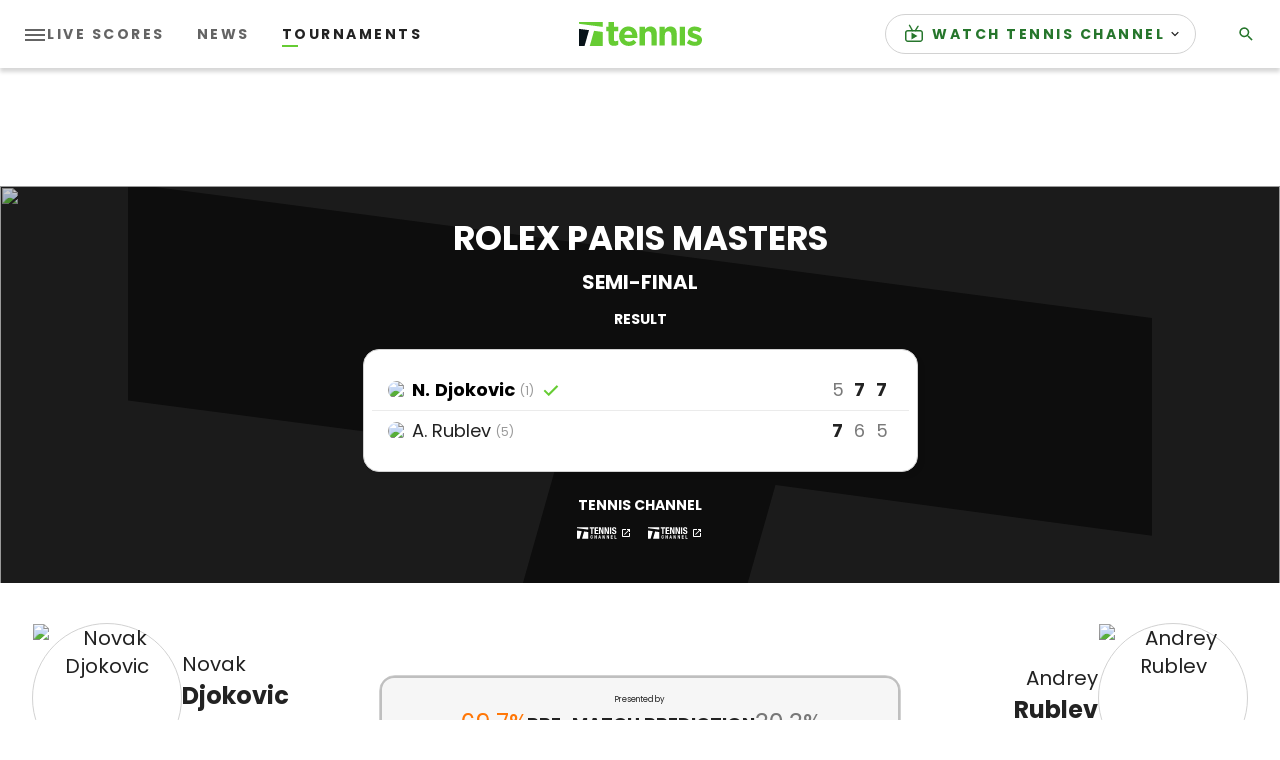

--- FILE ---
content_type: application/javascript; charset=utf-8
request_url: https://fundingchoicesmessages.google.com/f/AGSKWxWME0zMbQ3VQhCVwgtXSDhMNGw9H8fbRGHHigGzhAI9eZEN5Xiw4AR6uMrzYplSlPV5tPgu2xGzTcWnnFXPyTZNhBuhVXa11VZ6yWaO5RtSHhrJfHhayvKNrgSct58la7UoEXTtrw==?fccs=W251bGwsbnVsbCxudWxsLG51bGwsbnVsbCxudWxsLFsxNzY4ODc5Mzc5LDI1NDAwMDAwMF0sbnVsbCxudWxsLG51bGwsW251bGwsWzcsOSw2XSxudWxsLDIsbnVsbCwiZW4iLG51bGwsbnVsbCxudWxsLG51bGwsbnVsbCwzXSwiaHR0cHM6Ly93d3cudGVubmlzLmNvbS90b3VybmFtZW50cy9zci10b3VybmFtZW50LTI2NTktYXRwLXBhcmlzLWZyYW5jZS9zci1tYXRjaC00NDgxMzk5NC8iLG51bGwsW1s4LCJNOWxrelVhWkRzZyJdLFs5LCJlbi1VUyJdLFsxOSwiMiJdLFsxNywiWzBdIl0sWzI0LCIiXSxbMjUsIltbOTUzNDAyNTIsOTUzNDAyNTRdXSJdLFsyOSwiZmFsc2UiXV1d
body_size: 216
content:
if (typeof __googlefc.fcKernelManager.run === 'function') {"use strict";this.default_ContributorServingResponseClientJs=this.default_ContributorServingResponseClientJs||{};(function(_){var window=this;
try{
var np=function(a){this.A=_.t(a)};_.u(np,_.J);var op=function(a){this.A=_.t(a)};_.u(op,_.J);op.prototype.getWhitelistStatus=function(){return _.F(this,2)};var pp=function(a){this.A=_.t(a)};_.u(pp,_.J);var qp=_.Zc(pp),rp=function(a,b,c){this.B=a;this.j=_.A(b,np,1);this.l=_.A(b,_.Nk,3);this.F=_.A(b,op,4);a=this.B.location.hostname;this.D=_.Dg(this.j,2)&&_.O(this.j,2)!==""?_.O(this.j,2):a;a=new _.Og(_.Ok(this.l));this.C=new _.bh(_.q.document,this.D,a);this.console=null;this.o=new _.jp(this.B,c,a)};
rp.prototype.run=function(){if(_.O(this.j,3)){var a=this.C,b=_.O(this.j,3),c=_.dh(a),d=new _.Ug;b=_.fg(d,1,b);c=_.C(c,1,b);_.hh(a,c)}else _.eh(this.C,"FCNEC");_.lp(this.o,_.A(this.l,_.Ae,1),this.l.getDefaultConsentRevocationText(),this.l.getDefaultConsentRevocationCloseText(),this.l.getDefaultConsentRevocationAttestationText(),this.D);_.mp(this.o,_.F(this.F,1),this.F.getWhitelistStatus());var e;a=(e=this.B.googlefc)==null?void 0:e.__executeManualDeployment;a!==void 0&&typeof a==="function"&&_.Qo(this.o.G,
"manualDeploymentApi")};var sp=function(){};sp.prototype.run=function(a,b,c){var d;return _.v(function(e){d=qp(b);(new rp(a,d,c)).run();return e.return({})})};_.Rk(7,new sp);
}catch(e){_._DumpException(e)}
}).call(this,this.default_ContributorServingResponseClientJs);
// Google Inc.

//# sourceURL=/_/mss/boq-content-ads-contributor/_/js/k=boq-content-ads-contributor.ContributorServingResponseClientJs.en_US.M9lkzUaZDsg.es5.O/d=1/exm=ad_blocking_detection_executable,kernel_loader,loader_js_executable,web_iab_tcf_v2_signal_executable/ed=1/rs=AJlcJMzanTQvnnVdXXtZinnKRQ21NfsPog/m=cookie_refresh_executable
__googlefc.fcKernelManager.run('\x5b\x5b\x5b7,\x22\x5b\x5bnull,\\\x22tennis.com\\\x22,\\\x22AKsRol_B5gyxbKQPGIWE-qCgxY6EfGpfZEctO7xCe-G6Z5-8RYw4ybLfHXC_eKkR5VRXxY1jLvpkdz1XRjfg1Avlcx8GM_Jdz2QqeHeRda9dFSSZAWFFBRbqVlQgFDHlGmZpWYSXTWynCDaoEt0KPJlBadNhmrG2IA\\\\u003d\\\\u003d\\\x22\x5d,null,\x5b\x5bnull,null,null,\\\x22https:\/\/fundingchoicesmessages.google.com\/f\/AGSKWxWtN3NziuFapNxlZFirCXISRoFw_Kki4f-P317tF9Wwls8tAwqAwPJCKHm1A97olTc5fUH6HZLC3MI_UwynePm3KGUheQLnia6g34Asy66Nh5_sV57HP8XkL4MvfaU8pFv-3XAkTQ\\\\u003d\\\\u003d\\\x22\x5d,null,null,\x5bnull,null,null,\\\x22https:\/\/fundingchoicesmessages.google.com\/el\/AGSKWxXmGIhq4XZjAEIk0HEz9f4YVdOX-f4m7zkk_m1UyCRopJ9VLRm3wol9D9uA48Px3KDwPw1IqiSvm-RzP2DKUQmCUHGALVxpkiym34fX4In2CRr2doMbyUmTZ4tqVdAgp1Z1F-MOJQ\\\\u003d\\\\u003d\\\x22\x5d,null,\x5bnull,\x5b7,9,6\x5d,null,2,null,\\\x22en\\\x22,null,null,null,null,null,3\x5d,null,\\\x22Privacy and cookie settings\\\x22,\\\x22Close\\\x22,null,null,null,\\\x22Managed by Google. Complies with IAB TCF. CMP ID: 300\\\x22\x5d,\x5b2,1\x5d\x5d\x22\x5d\x5d,\x5bnull,null,null,\x22https:\/\/fundingchoicesmessages.google.com\/f\/AGSKWxUTPCNoqgJ1-9e5ton746R86aih_7_ntUVOZX_0Wn8qh2WOpCIEpbo12rE67sjf8WYiDxrsnvd7BfmNYPXj5MxgcS8EkXnuMscfuUtpQcfIoY1zMP--gYIaRWuLdnycV91hXW9Nhg\\u003d\\u003d\x22\x5d\x5d');}

--- FILE ---
content_type: application/javascript; charset=utf-8
request_url: https://fundingchoicesmessages.google.com/f/AGSKWxUM-9RtxgUJZdU6QIX59uSLX2dHMVYQOUBxtmxoRa5YMS1VTWsRrzvkfsM0qy64PI1XJMfxbh7LHKV7A6v5Z_rdqgdqdpljU_fv8HIcZJaNR9xrTWM6MTU1C1gAnBukx5vj3rCC_k7Sfk7wqncV3njaJ5b-k7xvwDqJPZ03XxygVqdsJCSEXxFLd-7c/_-ad-utility--adchain./ads/article./doubleclick.aspx/ad_renderv4_
body_size: -1289
content:
window['4404db31-69ad-4a05-96e2-77ccab9fa024'] = true;

--- FILE ---
content_type: image/svg+xml
request_url: https://tenniscom-ressh.cloudinary.com/image/private/s--nq41n9Wl--/v1768220014/tenniscom-prd/assets/icons/external-menu-link-icon-white_lnktho.svg
body_size: -394
content:
<svg width="12" height="12" viewBox="0 0 12 12" fill="none" xmlns="http://www.w3.org/2000/svg">
<path fill-rule="evenodd" clip-rule="evenodd" d="M9.11111 9.11111H2.88889V2.88889H6V2H2.88889C2.39556 2 2 2.4 2 2.88889V9.11111C2 9.6 2.39556 10 2.88889 10H9.11111C9.6 10 10 9.6 10 9.11111V6H9.11111V9.11111ZM6.88889 2V2.88889H8.48444L4.11556 7.25778L4.74222 7.88444L9.11111 3.51556V5.11111H10V2H6.88889Z" fill="white"/>
</svg>


--- FILE ---
content_type: application/javascript
request_url: https://www.lightboxcdn.com/vendor/6b948545-9115-43c8-8b2a-397bae3f6838/lightbox_inline.js
body_size: 1097
content:
window.lightboxjs || function (c) { function g(b, d) { d && (d += (/\?/.test(d) ? "&" : "?") + "lv=1"); c[b] || function () { var i = window, h = document, j = b, g = h.location.protocol, l = "load", k = 0; (function () { function b() { a.P(l); a.w = 1; c[j]("_load") } c[j] = function () { function m() { m.id = e; return c[j].apply(m, arguments) } var b, e = ++k; b = this && this != i ? this.id || 0 : 0; (a.s = a.s || []).push([e, b, arguments]); m.then = function (b, c, h) { var d = a.fh[e] = a.fh[e] || [], j = a.eh[e] = a.eh[e] || [], f = a.ph[e] = a.ph[e] || []; b && d.push(b); c && j.push(c); h && f.push(h); return m }; return m }; var a = c[j]._ = {}; a.fh = {}; a.eh = {}; a.ph = {}; a.l = d ? d.replace(/^\/\//, (g == "https:" ? g : "http:") + "//") : d; a.p = { 0: +new Date }; a.P = function (b) { a.p[b] = new Date - a.p[0] }; a.w && b(); i.addEventListener ? i.addEventListener(l, b, !1) : i.attachEvent("on" + l, b); var q = function () { function b() { return ["<head></head><", c, ' onload="var d=', n, ";d.getElementsByTagName('head')[0].", d, "(d.", g, "('script')).", i, "='", a.l, "'\"></", c, ">"].join("") } var c = "body", e = h[c]; if (!e) return setTimeout(q, 100); a.P(1); var d = "appendChild", g = "createElement",
    i = "src", k = h[g]("div"), l = k[d](h[g]("div")), f = h[g]("iframe"), n = "document", p; k.style.display = "none"; e.insertBefore(k, e.firstChild).id = o + "-" + j; f.frameBorder = "0"; f.id = o + "-frame-" + j; /MSIE[ ]+6/.test(navigator.userAgent) && (f[i] = "javascript:false"); f.allowTransparency = "true"; l[d](f); try { f.contentWindow[n].open() } catch (s) { a.domain = h.domain, p = "javascript:var d=" + n + ".open();d.domain='" + h.domain + "';", f[i] = p + "void(0);" } try { var r = f.contentWindow[n]; r.write(b()); r.close() } catch (t) { f[i] = p + 'd.write("' + b().replace(/"/g, String.fromCharCode(92) + '"') + '");d.close();' } a.P(2) }; a.l && q() })() }(); c[b].lv = "1"; return c[b] } var o = "lightboxjs", k = window[o] = g(o); k.require = g; k.modules = c }({}); if (document.getElementById('6b948545-9115-43c8-8b2a-397bae3f6838') != null) { document.getElementById('6b948545-9115-43c8-8b2a-397bae3f6838').style.display = 'none'; } var DIGIOH_LOADER = DIGIOH_LOADER || {}; (function (digioh_loader) {if (digioh_loader.loaded) { return; } digioh_loader.loaded = true; window.lightboxlib = lightboxjs.require("lightboxlib", "//www.lightboxcdn.com/vendor/6b948545-9115-43c8-8b2a-397bae3f6838/lightbox.js?mb=" + (new Date().getTime()));})(DIGIOH_LOADER);
